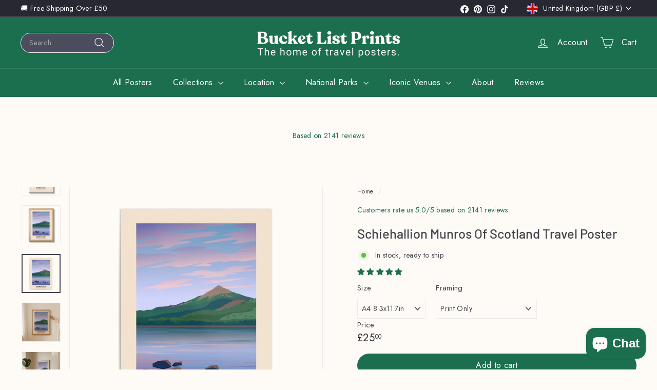

--- FILE ---
content_type: text/javascript
request_url: https://www.bucketlistprints.com/cdn/shop/t/5/assets/store-availability.js?v=63703472421863417921722959246
body_size: -290
content:
import Modals from"@archetype-themes/scripts/modules/modal";import{EVENTS,subscribe}from"@archetype-themes/utils/pubsub";import Drawers from"@archetype-themes/scripts/modules/drawers";class StoreAvailability extends HTMLElement{connectedCallback(){this.selectors={drawerOpenBtn:".js-drawer-open-availability",modalOpenBtn:".js-modal-open-availability",productTitle:"[data-availability-product-title]"},this.baseUrl=this.dataset.baseUrl,this.productTitle=this.dataset.productName,this.variantId=this.dataset.variantId,this.updateContent(this.variantId),subscribe(`${EVENTS.variantChange}:${this.dataset.sectionId}:${this.dataset.productId}`,this.handleVariantChange.bind(this)),document.dispatchEvent(new CustomEvent("store-availability:loaded"))}handleVariantChange({detail}){const{variant}=detail;variant&&this.updateContent(variant.id)}updateContent(variantId){const variantSectionUrl=`${this.baseUrl}/variants/${variantId}/?section_id=store-availability`;fetch(variantSectionUrl).then(response=>response.text()).then(html=>{if(html.trim()===""){this.innerHTML="";return}this.innerHTML=html,this.innerHTML=this.firstElementChild.innerHTML,this.querySelector(this.selectors.drawerOpenBtn)&&(this.drawer=new Drawers("StoreAvailabilityDrawer","availability")),this.querySelector(this.selectors.modalOpenBtn)&&(this.modal=new Modals("StoreAvailabilityModal","availability"));const title=this.querySelector(this.selectors.productTitle);title&&(title.textContent=this.productTitle)})}}customElements.define("store-availability",StoreAvailability);
//# sourceMappingURL=/cdn/shop/t/5/assets/store-availability.js.map?v=63703472421863417921722959246


--- FILE ---
content_type: text/javascript
request_url: https://www.bucketlistprints.com/cdn/shop/t/5/assets/cart-form.js?v=91196255046664301111726527803
body_size: 812
content:
import{changeItem,getCartProductMarkup,updateNote}from"@archetype-themes/scripts/helpers/cart";import{executeJSmodules}from"@archetype-themes/scripts/helpers/utils";import{formatMoney}from"@archetype-themes/scripts/helpers/currency";export default class CartForm{constructor(form){this.selectors={products:"[data-products]",discounts:"[data-discounts]",savings:"[data-savings]",subTotal:"[data-subtotal]",cartBubble:".cart-link__bubble",cartNote:'[name="note"]',locales:"[data-locales]",termsCheckbox:".cart__terms-checkbox",checkoutBtn:".cart__checkout"},this.classes={btnLoading:"btn--loading"},this.config={requiresTerms:!1},form&&(this.form=form,this.wrapper=form.parentNode,this.location=form.dataset.location,this.moneyFormat=form.dataset.moneyFormat,this.superScript=form.dataset.superScript==="true",this.namespace=".cart-"+this.location,this.products=form.querySelector(this.selectors.products),this.submitBtn=form.querySelector(this.selectors.checkoutBtn),this.discounts=form.querySelector(this.selectors.discounts),this.savings=form.querySelector(this.selectors.savings),this.subtotal=form.querySelector(this.selectors.subTotal),this.termsCheckbox=form.querySelector(this.selectors.termsCheckbox),this.noteInput=form.querySelector(this.selectors.cartNote),this.locales=JSON.parse(this.form.querySelector(this.selectors.locales).textContent),this.cartItemsUpdated=!1,this.termsCheckbox&&(this.config.requiresTerms=!0),this.init())}init(){document.addEventListener("cart:quantity",this.quantityChanged.bind(this)),this.form.addEventListener("submit",this.onSubmit.bind(this)),this.noteInput&&this.noteInput.addEventListener("change",function(){const newNote=this.value;updateNote(newNote)}),document.addEventListener("cart:build",function(){this.buildCart()}.bind(this))}onSubmit(evt){if(this.submitBtn.classList.add(this.classes.btnLoading),document.documentElement.classList.contains("js-drawer-open")&&this.cartItemsUpdated||document.documentElement.classList.contains("cart-open")&&this.cartItemsUpdated)return this.submitBtn.classList.remove(this.classes.btnLoading),evt.preventDefault(),!1;if(this.config.requiresTerms&&!this.termsCheckbox.checked)return alert(this.locales.cartTermsConfirmation),this.submitBtn.classList.remove(this.classes.btnLoading),evt.preventDefault(),!1}_parseProductHTML(text){const html=document.createElement("div");return html.innerHTML=text,{items:html.querySelector(".cart__items"),discounts:html.querySelector(".cart__discounts")}}buildCart(){return getCartProductMarkup().then(this.cartMarkup.bind(this))}cartMarkup(text){const markup=this._parseProductHTML(text),items=markup.items,count=parseInt(items.dataset.count),subtotal=items.dataset.cartSubtotal,savings=items.dataset.cartSavings;this.updateCartDiscounts(markup.discounts),this.updateSavings(savings),count>0?this.wrapper.classList.remove("is-empty"):this.wrapper.classList.add("is-empty"),this.updateCount(count),this.products.innerHTML="",this.products.append(items);const scripts=this.products.querySelectorAll('script[type="module"]');executeJSmodules(scripts),this.subtotal.innerHTML=formatMoney(subtotal,this.moneyFormat,this.superScript),Shopify&&Shopify.StorefrontExpressButtons&&Shopify.StorefrontExpressButtons.initialize()}updateCartDiscounts(markup){this.discounts&&(this.discounts.innerHTML="",this.discounts.append(markup))}quantityChanged(evt){const key=evt.detail[0],qty=evt.detail[1],el=evt.detail[2];!key||!qty||(el&&el.classList.add("is-loading"),changeItem(key,qty).then(function(cart){const parsedCart=JSON.parse(cart);if(parsedCart.status===422)alert(parsedCart.message);else{const updatedItem=parsedCart.items.find(item=>item.key===key);updatedItem&&evt.type==="cart:quantity"&&(this.cartItemsUpdated=!0),updatedItem&&evt.type==="cart:quantity"&&(updatedItem.quantity,this.cartItemsUpdated=!1),parsedCart.item_count>0?this.wrapper.classList.remove("is-empty"):this.wrapper.classList.add("is-empty")}this.buildCart(),document.dispatchEvent(new CustomEvent("cart:updated",{detail:{cart:parsedCart}}))}.bind(this)).catch(function(XMLHttpRequest){}))}updateSubtotal(subtotal){this.form.querySelector(this.selectors.subTotal).innerHTML=formatMoney(subtotal,this.moneyFormat,this.superScript)}updateSavings(savings){if(this.savings)if(savings>0){const amount=formatMoney(savings,this.moneyFormat,this.superScript);this.savings.classList.remove("hide"),this.savings.innerHTML=this.locales.cartSavings.replace("[savings]",amount)}else this.savings.classList.add("hide")}updateCount(count){const countEls=document.querySelectorAll(".cart-link__bubble-num");countEls.length&&countEls.forEach(el=>{el.innerText=count});const bubbles=document.querySelectorAll(this.selectors.cartBubble);bubbles.length&&(count>0?bubbles.forEach(b=>{b.classList.add("cart-link__bubble--visible")}):bubbles.forEach(b=>{b.classList.remove("cart-link__bubble--visible")}))}}
//# sourceMappingURL=/cdn/shop/t/5/assets/cart-form.js.map?v=91196255046664301111726527803
